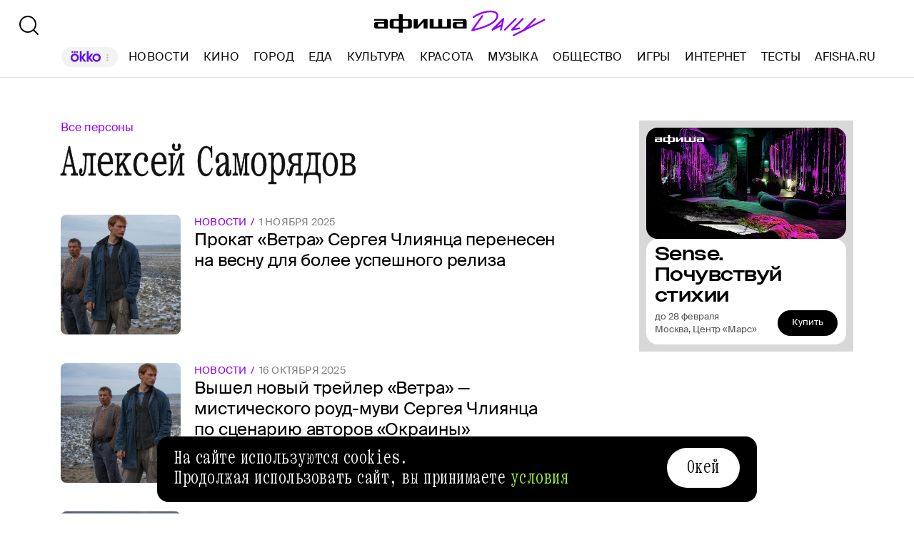

--- FILE ---
content_type: text/html; charset=utf-8
request_url: https://daily.afisha.ru/person/aleksey-samoryadov/
body_size: 12871
content:
<!DOCTYPE html><html lang="ru"><head><meta charSet="utf-8"/><title>Алексей Саморядов — свежие новости, последние интервью, статьи и фотографии | Афиша Daily</title><meta name="robots" content="index,follow"/><meta name="description" content="Алексей Саморядов — свежие новости, последние интервью, статьи и фотографии. Узнавайте о последних событиях личной жизни, карьеры и биографии из материалов Афиши Daily."/><meta name="twitter:card" content="summary_large_image"/><meta name="twitter:site" content="@afisha"/><meta property="fb:app_id" content="159539094240"/><meta property="og:title" content="Алексей Саморядов сегодня — последние новости и статьи"/><meta property="og:description" content="Алексей Саморядов — свежие новости, последние интервью, статьи и фотографии. Узнавайте о последних событиях личной жизни, карьеры и биографии из материалов Афиши Daily."/><meta property="og:url" content="https://daily.afisha.ru/person/aleksey-samoryadov/"/><meta property="og:type" content="article"/><meta property="og:image" content="https://daily.afisha.ru/next/static/share-img.png"/><meta property="og:image:secure_url" content="https://daily.afisha.ru/next/static/share-img.png"/><meta property="og:image:width" content="1200"/><meta property="og:image:height" content="628"/><meta property="og:locale" content="ru_RU"/><meta property="og:site_name" content="Афиша"/><link rel="canonical" href="https://daily.afisha.ru/person/aleksey-samoryadov/"/><meta property="vk:image" content="https://daily.afisha.ru/next/static/share-img.png"/><meta name="keywords" content="Алексей Саморядов, тег, новости, статьи, материалы"/><meta name="viewport" content="width=device-width, initial-scale=1.0, maximum-scale=1.0, user-scalable=0"/><meta name="format-detection" content="telephone=no"/><meta name="apple-mobile-web-app-status-bar-style" content="black"/><meta name="referrer" content="no-referrer-when-downgrade"/><meta name="msapplication-TileColor" content="#2b5797"/><meta name="msapplication-config" content="/next/favicon/browserconfig.xml"/><meta name="robots" content="max-image-preview:large"/><meta name="next-head-count" content="27"/><link rel="preload" href="/next/fonts/kommuna/Kommuna.woff2" as="font" type="font/woff2" crossorigin=""/><link rel="preload" href="/next/fonts/suisse/SuisseIntl-Regular.woff2" as="font" type="font/woff2" crossorigin=""/><link rel="preload" as="script" href="//ssp.rambler.ru/capirs_async.js"/><script>
                    window.__CAPIRS_API_RESOLVER = new Promise((resolve, reject) => {
                        let timeoutID;

                        const script = document.createElement("script");

                        script.src = "//ssp.rambler.ru/capirs_async.js";
                        script.async = true;
                        script.fetchPriority = "high";

                        script.onload = () => {
                            clearTimeout(timeoutID);

                            resolve(window.Adf);
                        };
                        script.onerror = (error) => {
                            clearTimeout(timeoutID);

                            reject({ reason: "NETWORK", error });
                        };

                        document.head.appendChild(script);

                        timeoutID = setTimeout(() => {
                            reject({ reason: "TIMEOUT", error: null });
                        }, 5000);
                    });
                </script><link rel="preload" as="script" href="https://id.sber.ru/sdk/web/sberid-sdk.production.js"/><script>
                    window.__SBERID_SDK_RESOLVER = new Promise((resolve, reject) => {
                        let timeoutID;

                        const script = document.createElement("script");

                        script.src = "https://id.sber.ru/sdk/web/sberid-sdk.production.js";
                        script.async = true;
                        script.fetchPriority = "high";

                        script.onload = () => {
                            clearTimeout(timeoutID);
                            resolve(window.SberidSDK);
                        };
                        script.onerror = (error) => {
                            clearTimeout(timeoutID);

                            reject({ reason: "NETWORK OR CERTIFICATE ACCEPT ERROR", error });
                        };

                        document.head.appendChild(script);

                        timeoutID = setTimeout(() => {
                            reject({ reason: "LOADING SBERIDSDK TIMEOUTED", error: null });
                        }, 5000);
                    });
                </script><link rel="preconnect" href="//*.rambler.ru"/><link rel="preconnect" href="//dsp-rambler.ru"/><link rel="preconnect" href="//*.adfox.ru"/><link rel="preconnect" href="//*.afisha.ru"/><link rel="preconnect" href="//*.mindbox.ru"/><link href="/next/favicon/ios_57.png" rel="apple-touch-icon" sizes="57x57" type="image/png"/><link href="/next/favicon/ios_72.png" rel="apple-touch-icon" sizes="72x72" type="image/png"/><link href="/next/favicon/ios_114.png" rel="apple-touch-icon" sizes="114x114" type="image/png"/><link href="/next/favicon/ios_120.png" rel="apple-touch-icon" sizes="120x120" type="image/png"/><link href="/next/favicon/ios_144.png" rel="apple-touch-icon" sizes="144x144" type="image/png"/><link href="/next/favicon/ios_152.png" rel="apple-touch-icon" sizes="152x152" type="image/png"/><link href="/next/favicon/apple-touch-icon.png" rel="apple-touch-icon" sizes="152x152"/><link href="/next/favicon/favicon-32x32.png" rel="icon" sizes="32x32" type="image/png"/><link href="/next/favicon/favicon-26x26.png" rel="icon" sizes="26x26" type="image/png"/><link href="/next/favicon/favicon-16x16.png" rel="icon" sizes="16x16" type="image/png"/><link href="/next/favicon/favicon.ico" rel="shortcut icon" type="image/vnd.microsoft.icon"/><link href="/next/favicon/site.webmanifest" rel="manifest"/><link href="/export/rss/google_newsstand/" rel="alternate" type="application/rss+xml" title="Афиша Daily - RSS"/><link href="/next/manifest.json" rel="manifest" type="application/rss+xml" title="Афиша Daily - RSS"/><link rel="preload" href="/_next/static/css/0bc0cde260d08b97.css" as="style"/><link rel="stylesheet" href="/_next/static/css/0bc0cde260d08b97.css" data-n-g=""/><link rel="preload" href="/_next/static/css/2daf77c38044da50.css" as="style"/><link rel="stylesheet" href="/_next/static/css/2daf77c38044da50.css" data-n-g=""/><link rel="preload" href="/_next/static/css/80cda37bb570b407.css" as="style"/><link rel="stylesheet" href="/_next/static/css/80cda37bb570b407.css" data-n-p=""/><link rel="preload" href="/_next/static/css/1c43a8c19712e7a1.css" as="style"/><link rel="stylesheet" href="/_next/static/css/1c43a8c19712e7a1.css" data-n-p=""/><link rel="preload" href="/_next/static/css/440dadce8cde8d7d.css" as="style"/><link rel="stylesheet" href="/_next/static/css/440dadce8cde8d7d.css" data-n-p=""/><noscript data-n-css=""></noscript><script defer="" nomodule="" src="/_next/static/chunks/polyfills-42372ed130431b0a.js"></script><script src="/_next/static/chunks/webpack-3f4441b0b2cae524.js" defer=""></script><script src="/_next/static/chunks/vendor-e1a9950fab95f6aa.js" defer=""></script><script src="/_next/static/chunks/main-bce3672f67641492.js" defer=""></script><script src="/_next/static/chunks/pages/_app-482fc38924a00033.js" defer=""></script><script src="/_next/static/chunks/commons-src_utils_domain_ts-e6a53c6778d50fdf.js" defer=""></script><script src="/_next/static/chunks/commons-src_common_ads_hooks_useTopBanner_ts-src_common_ads_index_ts-src_common_components_Bu-323f00-4014c61919027915.js" defer=""></script><script src="/_next/static/chunks/commons-src_common_utils_clientOnly_tsx-src_desktop_ads_banners_BillboardBanner_BillboardBann-8b4589-bd919ca3e8454721.js" defer=""></script><script src="/_next/static/chunks/pages/desktop/person/%5Bperson%5D-381bff71cc3cbd87.js" defer=""></script><script src="/_next/static/6rr5crLl3yA5RmJiW4LMh/_buildManifest.js" defer=""></script><script src="/_next/static/6rr5crLl3yA5RmJiW4LMh/_ssgManifest.js" defer=""></script></head><body><noscript><div><img src="https://mc.yandex.ru/watch/32817662" style="position:absolute;left:-9999px" alt=""/></div></noscript><noscript><div><img src="https://mc.yandex.ru/watch/27508533" style="position:absolute;left:-9999px" alt=""/></div></noscript><div id="__next"><div class="Layout_Layout__H_s75"><div class="BillboardBanner_Container__K_0WL"></div><header class="Header_Header__9PzTQ Header_Expand__Ih2YD"><div class="Header_Top__vl9ub"><a href="/" class="Header_Logo__iY6Nc"><svg version="1.1" xmlns="http://www.w3.org/2000/svg" xmlns:xlink="http://www.w3.org/1999/xlink" viewBox="0 0 262 42" class="Logo_XL__FrZQ1"><use xlink:href="#logo-m"></use></svg></a></div><div class="Header_Bottom__sztLO Header_Border__KwANb"><div class="Header_Actions__PJIxS Header_Expand__Ih2YD"><div class="SearchButton_SearchButton__KBa6l"><button class="Button_Button__I4TId"><svg version="1.1" xmlns="http://www.w3.org/2000/svg" xmlns:xlink="http://www.w3.org/1999/xlink" viewBox="0 0 32 32" width="32" height="32"><use xlink:href="#search-32"></use></svg></button></div></div><div class="Header_Menu__jmvhi"><nav class="Header_Nav__I8AQG undefined" itemscope="" itemType="https://schema.org/SiteNavigationElement"><a data-index="0" href="https://www.afisha.ru/movie/?utm_source=daily_header&amp;utm_medium=okko&amp;utm_campaign=okko" target="_blank" rel="noopener noreferrer"></a><a href="/news/" data-index="1" class="HeaderMenuLink_Link__D16Ow" itemProp="url">Новости</a><a href="/cinema/" data-index="2" class="HeaderMenuLink_Link__D16Ow" itemProp="url">Кино</a><a href="/cities/" data-index="3" class="HeaderMenuLink_Link__D16Ow" itemProp="url">Город</a><a href="/eating/" data-index="4" class="HeaderMenuLink_Link__D16Ow" itemProp="url">Еда</a><a href="/culture/" data-index="5" class="HeaderMenuLink_Link__D16Ow" itemProp="url">Культура</a><a href="/beauty/" data-index="6" class="HeaderMenuLink_Link__D16Ow" itemProp="url">Красота</a><a href="/music/" data-index="7" class="HeaderMenuLink_Link__D16Ow" itemProp="url">Музыка</a><a href="/relationship/" data-index="8" class="HeaderMenuLink_Link__D16Ow" itemProp="url">Общество</a><a href="/games/" data-index="9" class="HeaderMenuLink_Link__D16Ow" itemProp="url">Игры</a><a href="/infoporn/" data-index="10" class="HeaderMenuLink_Link__D16Ow" itemProp="url">Интернет</a><a href="/tests/" data-index="11" class="HeaderMenuLink_Link__D16Ow" itemProp="url">Тесты</a><a href="https://www.afisha.ru/?utm_source=daily&amp;utm_medium=referral&amp;utm_campaign=headline" target="_blank" rel="noopener noreferrer" itemProp="url" data-index="12" class="HeaderMenuExternalLink_Link__BtOEd"><div><div itemProp="name">AFISHA.RU</div></div></a></nav></div><div class="Header_Actions__PJIxS Header_Expand__Ih2YD"></div></div></header><div class="Layout_Content__OC4tX"><div class="ContentWithRightSidebar_Container__FwnVV MaterialsByTagPage_Content__DzxMv"><div class="ContentContainer_Container__cfvd8 ContentContainer_WithSpaceRight__fcx0x"><a class="MaterialsByTagPage_Tags__Bbemh" href="/person/">Все персоны</a><div class="MaterialsByTagPage_TagName__65f_3">Алексей Саморядов</div><div itemscope="" itemType="https://schema.org/ItemList" class="MaterialList_Container__b_iy0"><div><div class="infinite-scroll-component__outerdiv"><div class="infinite-scroll-component MaterialList_Content__HAJyc undefined" style="height:auto;overflow:hidden;-webkit-overflow-scrolling:touch"><div itemscope="" itemProp="itemListElement" itemType="https://schema.org/ItemList"><meta itemProp="position" content="1"/><div data-block-type="DictionaryRowCard" itemscope="" itemProp="itemListElement" itemType="https://schema.org/ItemList"><meta itemProp="position" content="1"/><link itemProp="url" href="/news/103581-prokat-vetra-sergeya-chliyanca-perenesen-na-vesnu-dlya-bolee-uspeshnogo-reliza/"/><a href="/news/103581-prokat-vetra-sergeya-chliyanca-perenesen-na-vesnu-dlya-bolee-uspeshnogo-reliza/" class="RowCard_Container__BwANN"><div class="RowCard_ImageWrapper__maJ9g"><div class="AspectRatio_Container__Rwv_E" style="--aspect-ratio:1"><div><picture style="--preview-image-url:url(https://img08.rl0.ru/afisha/e20x20p200x0f800x800i/daily.afisha.ru/uploads/images/f/54/f54c20c1c718cb59fc39f53f088cd612.jpg)" class="Img_Container__vP_MO Img_Flexible__8U_ip Img_WithPreview__SDc6g RowCard_Image__lYVXD"><img style="object-fit:cover" loading="lazy" decoding="sync" src="https://img08.rl0.ru/afisha/e504x504p200x0f800x800i/daily.afisha.ru/uploads/images/f/54/f54c20c1c718cb59fc39f53f088cd612.jpg" class="Img_Image__wcdVS"/></picture></div></div></div><div class="RowCard_Content__SBqKc"><div class="RowCard_Info__RZTv6"><div><span class="RowCard_ThemeName__uTji_">Новости</span><span class="RowCard_DateLabel___QZN8">1 ноября 2025</span></div></div><h6 class="RowCard_Title__ICo4O">Прокат «Ветра» Сергея Члиянца перенесен на весну для более успешного релиза</h6></div></a></div></div><div itemscope="" itemProp="itemListElement" itemType="https://schema.org/ItemList"><meta itemProp="position" content="2"/><div data-block-type="DictionaryRowCard" itemscope="" itemProp="itemListElement" itemType="https://schema.org/ItemList"><meta itemProp="position" content="2"/><link itemProp="url" href="/news/103006-vyshel-novyy-treyler-vetra-misticheskogo-roud-muvi-sergeya-chliyanca-po-scenariyu-avtorov-okrainy/"/><a href="/news/103006-vyshel-novyy-treyler-vetra-misticheskogo-roud-muvi-sergeya-chliyanca-po-scenariyu-avtorov-okrainy/" class="RowCard_Container__BwANN"><div class="RowCard_ImageWrapper__maJ9g"><div class="AspectRatio_Container__Rwv_E" style="--aspect-ratio:1"><div><picture style="--preview-image-url:url(https://img06.rl0.ru/afisha/e20x20p0x0f1200x800i/daily.afisha.ru/uploads/images/4/34/434dcc51e98bed04469e7a40cacaa6e1.jpg)" class="Img_Container__vP_MO Img_Flexible__8U_ip Img_WithPreview__SDc6g RowCard_Image__lYVXD"><img style="object-fit:cover" loading="lazy" decoding="sync" src="https://img06.rl0.ru/afisha/e504x504p0x0f1200x800i/daily.afisha.ru/uploads/images/4/34/434dcc51e98bed04469e7a40cacaa6e1.jpg" class="Img_Image__wcdVS"/></picture></div></div></div><div class="RowCard_Content__SBqKc"><div class="RowCard_Info__RZTv6"><div><span class="RowCard_ThemeName__uTji_">Новости</span><span class="RowCard_DateLabel___QZN8">16 октября 2025</span></div></div><h6 class="RowCard_Title__ICo4O">Вышел новый трейлер «Ветра» — мистического роуд-муви Сергея Члиянца по сценарию авторов «Окраины»</h6></div></a></div></div><div itemscope="" itemProp="itemListElement" itemType="https://schema.org/ItemList"><meta itemProp="position" content="3"/><div data-block-type="DictionaryRowCard" itemscope="" itemProp="itemListElement" itemType="https://schema.org/ItemList"><meta itemProp="position" content="3"/><link itemProp="url" href="/news/101693-daniil-feofanov-i-serafima-goschanskaya-v-treylere-roud-muvi-sergeya-chliyanca-veter/"/><a href="/news/101693-daniil-feofanov-i-serafima-goschanskaya-v-treylere-roud-muvi-sergeya-chliyanca-veter/" class="RowCard_Container__BwANN"><div class="RowCard_ImageWrapper__maJ9g"><div class="AspectRatio_Container__Rwv_E" style="--aspect-ratio:1"><div><picture style="--preview-image-url:url(https://img03.rl0.ru/afisha/e20x20p173x0f699x466i/daily.afisha.ru/uploads/images/9/2b/92b4413310d5740eeacba34d04f849fb.png)" class="Img_Container__vP_MO Img_Flexible__8U_ip Img_WithPreview__SDc6g RowCard_Image__lYVXD"><img style="object-fit:cover" loading="lazy" decoding="sync" src="https://img03.rl0.ru/afisha/e504x504p173x0f699x466i/daily.afisha.ru/uploads/images/9/2b/92b4413310d5740eeacba34d04f849fb.png" class="Img_Image__wcdVS"/></picture></div></div></div><div class="RowCard_Content__SBqKc"><div class="RowCard_Info__RZTv6"><div><span class="RowCard_ThemeName__uTji_">Новости</span><span class="RowCard_DateLabel___QZN8">9 сентября 2025</span></div></div><h6 class="RowCard_Title__ICo4O">Даниил Феофанов и Серафима Гощанская в трейлере роуд-муви Сергея Члиянца «Ветер»</h6></div></a></div></div><div itemscope="" itemProp="itemListElement" itemType="https://schema.org/ItemList"><meta itemProp="position" content="4"/><div data-block-type="DictionaryRowCard" itemscope="" itemProp="itemListElement" itemType="https://schema.org/ItemList"><meta itemProp="position" content="4"/><link itemProp="url" href="/culture/20770-ot-abgaryan-do-gluhovskogo-kakie-knigi-sovremennyh-pisateley-mozhno-uvidet-na-scene/"/><a href="/culture/20770-ot-abgaryan-do-gluhovskogo-kakie-knigi-sovremennyh-pisateley-mozhno-uvidet-na-scene/" class="RowCard_Container__BwANN"><div class="RowCard_ImageWrapper__maJ9g"><div class="AspectRatio_Container__Rwv_E" style="--aspect-ratio:1"><div><picture style="--preview-image-url:url(https://img01.rl0.ru/afisha/e20x20i/daily.afisha.ru/uploads/images/1/7f/17fef0022cb074a96f21fd04cbe7598f.jpg)" class="Img_Container__vP_MO Img_Flexible__8U_ip Img_WithPreview__SDc6g RowCard_Image__lYVXD"><img style="object-fit:cover" loading="lazy" decoding="sync" src="https://img01.rl0.ru/afisha/e504x504i/daily.afisha.ru/uploads/images/1/7f/17fef0022cb074a96f21fd04cbe7598f.jpg" class="Img_Image__wcdVS"/></picture></div></div></div><div class="RowCard_Content__SBqKc"><div class="RowCard_Info__RZTv6"><div><span class="RowCard_ThemeName__uTji_">Театр</span><span class="RowCard_DateLabel___QZN8">31 августа 2021</span></div></div><h6 class="RowCard_Title__ICo4O">От Абгарян до Глуховского: какие книги современных писателей можно увидеть на сцене</h6></div></a></div></div><div itemscope="" itemProp="itemListElement" itemType="https://schema.org/ItemList"><meta itemProp="position" content="5"/><div data-block-type="DictionaryRowCard" itemscope="" itemProp="itemListElement" itemType="https://schema.org/ItemList"><meta itemProp="position" content="5"/><link itemProp="url" href="/culture/14011-chto-sluchilos-s-teatrom-v-god-teatra/"/><a href="/culture/14011-chto-sluchilos-s-teatrom-v-god-teatra/" class="RowCard_Container__BwANN"><div class="RowCard_ImageWrapper__maJ9g"><div class="AspectRatio_Container__Rwv_E" style="--aspect-ratio:1"><div><picture style="--preview-image-url:url(https://img.rl0.ru/afisha/e20x20i/daily.afisha.ru/uploads/images/c/aa/caaf1f5f74817d8e22217dc06293ee36.jpg)" class="Img_Container__vP_MO Img_Flexible__8U_ip Img_WithPreview__SDc6g RowCard_Image__lYVXD"><img style="object-fit:cover" loading="lazy" decoding="sync" src="https://img.rl0.ru/afisha/e504x504i/daily.afisha.ru/uploads/images/c/aa/caaf1f5f74817d8e22217dc06293ee36.jpg" class="Img_Image__wcdVS"/></picture></div></div></div><div class="RowCard_Content__SBqKc"><div class="RowCard_Info__RZTv6"><div><span class="RowCard_ThemeName__uTji_">Итоги-2019</span><span class="RowCard_DateLabel___QZN8">31 декабря 2019</span></div></div><h6 class="RowCard_Title__ICo4O">Что случилось с театром в Год театра</h6></div></a></div></div><div itemscope="" itemProp="itemListElement" itemType="https://schema.org/ItemList"><meta itemProp="position" content="6"/><div data-block-type="DictionaryRowCard" itemscope="" itemProp="itemListElement" itemType="https://schema.org/ItemList"><meta itemProp="position" content="6"/><link itemProp="url" href="/cities/13406-30-glavnyh-koncertov-premer-i-vystavok-dlya-dlinnyh-vyhodnyh/"/><a href="/cities/13406-30-glavnyh-koncertov-premer-i-vystavok-dlya-dlinnyh-vyhodnyh/" class="RowCard_Container__BwANN"><div class="RowCard_ImageWrapper__maJ9g"><div class="AspectRatio_Container__Rwv_E" style="--aspect-ratio:1"><div><picture style="--preview-image-url:url(https://img07.rl0.ru/afisha/e20x20i/daily.afisha.ru/uploads/images/1/3b/13b9fe8f6f3fd1bfaca1cc28e9be23bc.png)" class="Img_Container__vP_MO Img_Flexible__8U_ip Img_WithPreview__SDc6g RowCard_Image__lYVXD"><img style="object-fit:cover" loading="lazy" decoding="sync" src="https://img07.rl0.ru/afisha/e504x504i/daily.afisha.ru/uploads/images/1/3b/13b9fe8f6f3fd1bfaca1cc28e9be23bc.png" class="Img_Image__wcdVS"/></picture></div></div></div><div class="RowCard_Content__SBqKc"><div class="RowCard_Info__RZTv6"><div><span class="RowCard_ThemeName__uTji_">События недели</span><span class="RowCard_DateLabel___QZN8">1 ноября 2019</span></div></div><h6 class="RowCard_Title__ICo4O">30 главных концертов, премьер и выставок для длинных выходных</h6></div></a></div></div><div itemscope="" itemProp="itemListElement" itemType="https://schema.org/ItemList"><meta itemProp="position" content="7"/><div data-block-type="DictionaryRowCard" itemscope="" itemProp="itemListElement" itemType="https://schema.org/ItemList"><meta itemProp="position" content="7"/><link itemProp="url" href="/cinema/8231-russkoe-kino-90-h-vozvraschaetsya-moskva-zeldovicha-upyr-i-drugie/"/><a href="/cinema/8231-russkoe-kino-90-h-vozvraschaetsya-moskva-zeldovicha-upyr-i-drugie/" class="RowCard_Container__BwANN"><div class="RowCard_ImageWrapper__maJ9g"><div class="AspectRatio_Container__Rwv_E" style="--aspect-ratio:1"><div><picture style="--preview-image-url:url(https://img05.rl0.ru/afisha/e20x20i/daily.afisha.ru/uploads/images/b/6a/b6a6a636d6d1b3217c5e4af9af602e46.jpg)" class="Img_Container__vP_MO Img_Flexible__8U_ip Img_WithPreview__SDc6g RowCard_Image__lYVXD"><img style="object-fit:cover" loading="lazy" decoding="sync" src="https://img05.rl0.ru/afisha/e504x504i/daily.afisha.ru/uploads/images/b/6a/b6a6a636d6d1b3217c5e4af9af602e46.jpg" class="Img_Image__wcdVS"/></picture></div></div></div><div class="RowCard_Content__SBqKc"><div class="RowCard_Info__RZTv6"><div><span class="RowCard_ThemeName__uTji_">Кинофестивали</span><span class="RowCard_DateLabel___QZN8">22 февраля 2018</span></div></div><h6 class="RowCard_Title__ICo4O">Русское кино 90-х возвращается: «Москва» Зельдовича, «Упырь» и другие</h6></div></a></div></div><div itemscope="" itemProp="itemListElement" itemType="https://schema.org/ItemList"><meta itemProp="position" content="8"/><div data-block-type="DictionaryRowCard" itemscope="" itemProp="itemListElement" itemType="https://schema.org/ItemList"><meta itemProp="position" content="8"/><link itemProp="url" href="/news/1600-v-moskve-projdyot-festival-scenarnyh-chitok-chitaj-kino/"/><a href="/news/1600-v-moskve-projdyot-festival-scenarnyh-chitok-chitaj-kino/" class="RowCard_Container__BwANN"><div class="RowCard_ImageWrapper__maJ9g"><div class="AspectRatio_Container__Rwv_E" style="--aspect-ratio:1"><div><picture class="ImgLogoFallback_Fallback__r9CNi ImgLogoFallback_Flexible__iMMGf ImgLogoFallback_Grey__yDWYq RowCard_Image__lYVXD"><svg version="1.1" xmlns="http://www.w3.org/2000/svg" xmlns:xlink="http://www.w3.org/1999/xlink" viewBox="0 0 56 43" width="55" height="41"><use xlink:href="#letter-logo"></use></svg></picture></div></div></div><div class="RowCard_Content__SBqKc"><div class="RowCard_Info__RZTv6"><div><span class="RowCard_ThemeName__uTji_">Новости</span><span class="RowCard_DateLabel___QZN8">11 апреля 2016</span></div></div><h6 class="RowCard_Title__ICo4O">В Москве пройдет фестиваль сценарных читок «Читай кино!»</h6></div></a></div></div><div itemscope="" itemProp="itemListElement" itemType="https://schema.org/ItemList"><meta itemProp="position" content="9"/><div data-block-type="DictionaryRowCard" itemscope="" itemProp="itemListElement" itemType="https://schema.org/ItemList"><meta itemProp="position" content="9"/><link itemProp="url" href="/archive/gorod/archive/biennale-jobs-rokuznik-amfest/"/><a href="/archive/gorod/archive/biennale-jobs-rokuznik-amfest/" class="RowCard_Container__BwANN"><div class="RowCard_ImageWrapper__maJ9g"><div class="AspectRatio_Container__Rwv_E" style="--aspect-ratio:1"><div><picture class="ImgLogoFallback_Fallback__r9CNi ImgLogoFallback_Flexible__iMMGf ImgLogoFallback_Grey__yDWYq RowCard_Image__lYVXD"><svg version="1.1" xmlns="http://www.w3.org/2000/svg" xmlns:xlink="http://www.w3.org/1999/xlink" viewBox="0 0 56 43" width="55" height="41"><use xlink:href="#letter-logo"></use></svg></picture></div></div></div><div class="RowCard_Content__SBqKc"><div class="RowCard_Info__RZTv6"><div><span class="RowCard_ThemeName__uTji_">город</span><span class="RowCard_DateLabel___QZN8">20 сентября 2013</span></div></div><h6 class="RowCard_Title__ICo4O">Московская биеннале, байопик про Джобса, «#РокУзник», «Амфест»</h6></div></a></div></div><div itemscope="" itemProp="itemListElement" itemType="https://schema.org/ItemList"><meta itemProp="position" content="10"/><div data-block-type="DictionaryRowCard" itemscope="" itemProp="itemListElement" itemType="https://schema.org/ItemList"><meta itemProp="position" content="10"/><link itemProp="url" href="/archive/gorod/archive/biennale-fil-m-o-pelevine-postdabstep/"/><a href="/archive/gorod/archive/biennale-fil-m-o-pelevine-postdabstep/" class="RowCard_Container__BwANN"><div class="RowCard_ImageWrapper__maJ9g"><div class="AspectRatio_Container__Rwv_E" style="--aspect-ratio:1"><div><picture class="ImgLogoFallback_Fallback__r9CNi ImgLogoFallback_Flexible__iMMGf ImgLogoFallback_Grey__yDWYq RowCard_Image__lYVXD"><svg version="1.1" xmlns="http://www.w3.org/2000/svg" xmlns:xlink="http://www.w3.org/1999/xlink" viewBox="0 0 56 43" width="55" height="41"><use xlink:href="#letter-logo"></use></svg></picture></div></div></div><div class="RowCard_Content__SBqKc"><div class="RowCard_Info__RZTv6"><div><span class="RowCard_ThemeName__uTji_">город</span><span class="RowCard_DateLabel___QZN8">16 сентября 2013</span></div></div><h6 class="RowCard_Title__ICo4O">Основной проект биеннале, фильм о Пелевине, День без автомобиля, постдабстеп в «Солянке»</h6></div></a></div></div><div itemscope="" itemProp="itemListElement" itemType="https://schema.org/ItemList"><meta itemProp="position" content="11"/><div data-block-type="DictionaryRowCard" itemscope="" itemProp="itemListElement" itemType="https://schema.org/ItemList"><meta itemProp="position" content="11"/><link itemProp="url" href="/archive/vozduh/archive/oleg_dolin/"/><a href="/archive/vozduh/archive/oleg_dolin/" class="RowCard_Container__BwANN"><div class="RowCard_ImageWrapper__maJ9g"><div class="AspectRatio_Container__Rwv_E" style="--aspect-ratio:1"><div><picture class="ImgLogoFallback_Fallback__r9CNi ImgLogoFallback_Flexible__iMMGf ImgLogoFallback_Grey__yDWYq RowCard_Image__lYVXD"><svg version="1.1" xmlns="http://www.w3.org/2000/svg" xmlns:xlink="http://www.w3.org/1999/xlink" viewBox="0 0 56 43" width="55" height="41"><use xlink:href="#letter-logo"></use></svg></picture></div></div></div><div class="RowCard_Content__SBqKc"><div class="RowCard_Info__RZTv6"><div><span class="RowCard_ThemeName__uTji_">воздух</span><span class="RowCard_DateLabel___QZN8">25 января 2009</span></div></div><h6 class="RowCard_Title__ICo4O">Лицо. Олег Долин</h6></div></a></div></div></div></div></div></div></div><div class="RightSidebar_Container__k5pRC"><div class="RightSidebar_Content__enEaP"></div></div></div><div class="AdContainer_Container__t__5d ContextBanner_Container__HobEG" id="context-banner" data-block-type="AdContainer" data-block-hidden="false"><div class="AdContainer_Wrapper__6xpC6"><div class="AdContainer_Placeholder__1d1UT"><div class="ContextBanner_ContainerPlaceHolder__61cs5"><div class="ContextBanner_Text__lD0M3">Реклама</div></div></div><div class="AdContainer_Ad__6TsSC ContextBanner_Banner__udO9V"></div></div></div></div><div><div class="RunningLine_Container__cVTOG"><div class="RunningLine_LineWrapper__VXPdg" style="--duration:0s"><div class="RunningLine_RunningLine__jqxfr"><div class="RunningLineItems_MenuItemContainer__SU66p"><a href="https://www.afisha.ru/?utm_source=daily&amp;utm_medium=referral&amp;utm_campaign=footer" class="RunningLineItems_MenuItem__PDa_2 MenuItem_Container__A9yns" target="_blank" rel="noopener noreferrer" itemProp="url"><span itemProp="name">Afisha.ru </span></a><svg version="1.1" xmlns="http://www.w3.org/2000/svg" xmlns:xlink="http://www.w3.org/1999/xlink" viewBox="0 0 13 29" width="24" height="24"><use xlink:href="#star"></use></svg></div><div class="RunningLineItems_MenuItemContainer__SU66p"><a href="https://www.afisha.ru/msk/excursions/?utm_source=daily&amp;utm_medium=referral&amp;utm_campaign=footer" class="RunningLineItems_MenuItem__PDa_2 MenuItem_Container__A9yns" target="_blank" rel="noopener noreferrer" itemProp="url"><span itemProp="name">Путеводители «Афиши» </span></a><svg version="1.1" xmlns="http://www.w3.org/2000/svg" xmlns:xlink="http://www.w3.org/1999/xlink" viewBox="0 0 13 29" width="24" height="24"><use xlink:href="#star"></use></svg></div><div class="RunningLineItems_MenuItemContainer__SU66p"><a href="https://eda.ru/?utm_source=daily&amp;utm_medium=referral&amp;utm_campaign=footer" class="RunningLineItems_MenuItem__PDa_2 MenuItem_Container__A9yns" target="_blank" rel="noopener noreferrer" itemProp="url"><span itemProp="name">Eda.ru </span></a><svg version="1.1" xmlns="http://www.w3.org/2000/svg" xmlns:xlink="http://www.w3.org/1999/xlink" viewBox="0 0 13 29" width="24" height="24"><use xlink:href="#star"></use></svg></div><div class="RunningLineItems_MenuItemContainer__SU66p"><a href="https://www.afisha.ru/msk/restaurants/?utm_source=daily&amp;utm_medium=referral&amp;utm_campaign=footer" class="RunningLineItems_MenuItem__PDa_2 MenuItem_Container__A9yns" target="_blank" rel="noopener noreferrer" itemProp="url"><span itemProp="name">Афиша-Рестораны </span></a><svg version="1.1" xmlns="http://www.w3.org/2000/svg" xmlns:xlink="http://www.w3.org/1999/xlink" viewBox="0 0 13 29" width="24" height="24"><use xlink:href="#star"></use></svg></div></div></div><div class="RunningLine_LineWrapper__VXPdg" style="--duration:0s"><div class="RunningLineItems_MenuItemContainer__SU66p"><a href="https://www.afisha.ru/?utm_source=daily&amp;utm_medium=referral&amp;utm_campaign=footer" class="RunningLineItems_MenuItem__PDa_2 MenuItem_Container__A9yns" target="_blank" rel="noopener noreferrer" itemProp="url"><span itemProp="name">Afisha.ru </span></a><svg version="1.1" xmlns="http://www.w3.org/2000/svg" xmlns:xlink="http://www.w3.org/1999/xlink" viewBox="0 0 13 29" width="24" height="24"><use xlink:href="#star"></use></svg></div><div class="RunningLineItems_MenuItemContainer__SU66p"><a href="https://www.afisha.ru/msk/excursions/?utm_source=daily&amp;utm_medium=referral&amp;utm_campaign=footer" class="RunningLineItems_MenuItem__PDa_2 MenuItem_Container__A9yns" target="_blank" rel="noopener noreferrer" itemProp="url"><span itemProp="name">Путеводители «Афиши» </span></a><svg version="1.1" xmlns="http://www.w3.org/2000/svg" xmlns:xlink="http://www.w3.org/1999/xlink" viewBox="0 0 13 29" width="24" height="24"><use xlink:href="#star"></use></svg></div><div class="RunningLineItems_MenuItemContainer__SU66p"><a href="https://eda.ru/?utm_source=daily&amp;utm_medium=referral&amp;utm_campaign=footer" class="RunningLineItems_MenuItem__PDa_2 MenuItem_Container__A9yns" target="_blank" rel="noopener noreferrer" itemProp="url"><span itemProp="name">Eda.ru </span></a><svg version="1.1" xmlns="http://www.w3.org/2000/svg" xmlns:xlink="http://www.w3.org/1999/xlink" viewBox="0 0 13 29" width="24" height="24"><use xlink:href="#star"></use></svg></div><div class="RunningLineItems_MenuItemContainer__SU66p"><a href="https://www.afisha.ru/msk/restaurants/?utm_source=daily&amp;utm_medium=referral&amp;utm_campaign=footer" class="RunningLineItems_MenuItem__PDa_2 MenuItem_Container__A9yns" target="_blank" rel="noopener noreferrer" itemProp="url"><span itemProp="name">Афиша-Рестораны </span></a><svg version="1.1" xmlns="http://www.w3.org/2000/svg" xmlns:xlink="http://www.w3.org/1999/xlink" viewBox="0 0 13 29" width="24" height="24"><use xlink:href="#star"></use></svg></div></div></div></div><div><div class="Footer_Container__nBxtS"><div class="Footer_ContentContainer__IJRQb"><div class="Footer_Content__0LXte"><div class="Footer_Block__kGc62"><div class="Footer_MenuList__yUm2a"><div><a href="/about/" class="Footer_MenuItem__emCfI MenuItem_Container__A9yns" itemProp="url"><span itemProp="name">Редакция </span></a><a href="/legal/terms-of-use/" class="Footer_MenuItem__emCfI MenuItem_Container__A9yns" itemProp="url"><span itemProp="name">Условия использования </span></a><a href="/legal/privacy-policy/" class="Footer_MenuItem__emCfI MenuItem_Container__A9yns" itemProp="url"><span itemProp="name">Политика конфиденциальности </span></a><a href="/advertisement/" class="Footer_MenuItem__emCfI MenuItem_Container__A9yns" itemProp="url"><span itemProp="name">Рекламодателям </span></a><a href="/legal/" class="Footer_MenuItem__emCfI MenuItem_Container__A9yns" itemProp="url"><span itemProp="name">Правовая информация </span></a><a href="/legal/redakcionnaya_politika/" class="Footer_MenuItem__emCfI MenuItem_Container__A9yns" itemProp="url"><span itemProp="name">Редакционная политика </span></a></div><div><a href="/poleznye-stati/" class="Footer_MenuItem__emCfI MenuItem_Container__A9yns" itemProp="url"><span itemProp="name">Полезные статьи </span></a><a href="/specials/" class="Footer_MenuItem__emCfI MenuItem_Container__A9yns" itemProp="url"><span itemProp="name">Спецпроекты </span></a><a href="/series/" class="Footer_MenuItem__emCfI MenuItem_Container__A9yns" itemProp="url"><span itemProp="name">Рубрики </span></a><a href="/authors/" class="Footer_MenuItem__emCfI MenuItem_Container__A9yns" itemProp="url"><span itemProp="name">Авторы </span></a><a href="/tags/" class="Footer_MenuItem__emCfI MenuItem_Container__A9yns MenuItem_Active__NdZTu" itemProp="url"><span itemProp="name">Теги </span></a><a href="/archive/" class="Footer_MenuItem__emCfI MenuItem_Container__A9yns" itemProp="url"><span itemProp="name">Архив </span></a></div></div></div><div class="Footer_App__W_fnP"><div class="Footer_Block__kGc62"><div class="Footer_AfishaApp__RISdr"><div class="Footer_Title__OAtxv">Приложение Афиши</div>самый удобный способ выбрать, как провести свободное время</div><div class="Download_Container__hYOAc Footer_Download__236P5"><a target="_blank" rel="noopener noreferrer" href="https://redirect.appmetrica.yandex.com/serve/965411622094900789" class="Download_Download__bsiPT"><svg version="1.1" xmlns="http://www.w3.org/2000/svg" xmlns:xlink="http://www.w3.org/1999/xlink" viewBox="0 0 120 40" class="Download_Icon__5l0cL" width="24" height="24"><use xlink:href="#download-ru-store"></use></svg></a><a target="_blank" rel="noopener noreferrer" href="https://redirect.appmetrica.yandex.com/serve/893354029298563191" class="Download_Download__bsiPT"><svg version="1.1" xmlns="http://www.w3.org/2000/svg" xmlns:xlink="http://www.w3.org/1999/xlink" viewBox="0 0 120 40" class="Download_Icon__5l0cL" width="24" height="24"><use xlink:href="#download-apk"></use></svg></a></div><div class="Footer_Copyright__S6s4Y">© ООО «СИМ», 1999–2026, 18+</div></div><div class="Footer_QR__OQV1P"><svg version="1.1" xmlns="http://www.w3.org/2000/svg" xmlns:xlink="http://www.w3.org/1999/xlink" viewBox="0 0 187 187" width="148" height="148"><use xlink:href="#qr"></use></svg></div></div><div class="Footer_Social__WSgEd"><svg version="1.1" xmlns="http://www.w3.org/2000/svg" xmlns:xlink="http://www.w3.org/1999/xlink" viewBox="0 -1 34 34" class="Footer_TelegramIcon__uSxY7" width="30" height="30"><use xlink:href="#telegram-sn"></use></svg><div class="Footer_Telegram__Zu1Bi">Подпишитесь на нас в телеграм: <br/><a href="https://t.me/afishadaily" target="_blank" rel="noopener noreferrer">Афиша Daily</a> </div></div><div class="Footer_Mistake__MrV5z">Нашли ошибку? <br/> Выделите её и нажмите ctrl + enter</div><div class="Footer_MailingRules__VddGA">На информационном ресурсе применяются рекомендательные <br/> технологии в соответствии с<!-- --> <a href="/legal/recommends-rules/" class="Footer_RulesLink__iWGp3">Правилами</a></div></div></div></div></div></div><div style="display:none"><a href="/person/aleksey-samoryadov/page2/"></a></div></div><script id="__NEXT_DATA__" type="application/json">{"props":{"pageProps":{"data":{"tagSlug":"aleksey-samoryadov","tagName":"Алексей Саморядов","tagType":"person","itemsPerPage":12,"pageNumber":1,"pageType":"MaterialListPage"},"apolloCache":{"PhotoModification:2489815":{"__typename":"PhotoModification","id":2489815,"photoPath":"images/f/54/f54c20c1c718cb59fc39f53f088cd612.jpg","order":0,"placeNew":"image_1200x800","crop":{"__typename":"Crop","offset":{"__typename":"CropOffset","x":0,"y":0},"size":{"__typename":"CropSize","width":1200,"height":800}},"sign":"Фото: Кинокомпания HHG и студия «Пигмалион Продакшн»"},"PhotoModification:2489816":{"__typename":"PhotoModification","id":2489816,"photoPath":"images/f/54/f54c20c1c718cb59fc39f53f088cd612.jpg","order":0,"placeNew":"image_800x800","crop":{"__typename":"Crop","offset":{"__typename":"CropOffset","x":200,"y":0},"size":{"__typename":"CropSize","width":800,"height":800}},"sign":""},"PhotoModification:2489814":{"__typename":"PhotoModification","id":2489814,"photoPath":"images/f/54/f54c20c1c718cb59fc39f53f088cd612.jpg","order":0,"placeNew":"image_social","crop":{"__typename":"Crop","offset":{"__typename":"CropOffset","x":0,"y":0},"size":{"__typename":"CropSize","width":1200,"height":629}},"sign":""},"News:103581":{"__typename":"News","id":103581,"title":"Прокат «Ветра» Сергея Члиянца перенесен на весну для более успешного релиза","slug":"prokat-vetra-sergeya-chliyanca-perenesen-na-vesnu-dlya-bolee-uspeshnogo-reliza","publishedSince":"2025-11-01T11:25:24.244Z","label":"EMPTY","orderDate":null,"customData":{"__typename":"NewsCustomData","advertiser":null,"ordTokenAnnounce":null},"contentTypeId":10,"photoModifications":[{"__ref":"PhotoModification:2489815"},{"__ref":"PhotoModification:2489816"},{"__ref":"PhotoModification:2489814"}]},"PhotoModification:2480869":{"__typename":"PhotoModification","id":2480869,"photoPath":"images/4/34/434dcc51e98bed04469e7a40cacaa6e1.jpg","order":0,"placeNew":"image_1200x800","crop":{"__typename":"Crop","offset":{"__typename":"CropOffset","x":0,"y":0},"size":{"__typename":"CropSize","width":1200,"height":800}},"sign":"Фото: Кинокомпания HHG и студия Пигмалион продакшн"},"PhotoModification:2480868":{"__typename":"PhotoModification","id":2480868,"photoPath":"images/4/34/434dcc51e98bed04469e7a40cacaa6e1.jpg","order":0,"placeNew":"image_social","crop":{"__typename":"Crop","offset":{"__typename":"CropOffset","x":0,"y":0},"size":{"__typename":"CropSize","width":1199,"height":629}},"sign":""},"News:103006":{"__typename":"News","id":103006,"title":"Вышел новый трейлер «Ветра» — мистического роуд-муви Сергея Члиянца по сценарию авторов «Окраины»","slug":"vyshel-novyy-treyler-vetra-misticheskogo-roud-muvi-sergeya-chliyanca-po-scenariyu-avtorov-okrainy","publishedSince":"2025-10-16T09:00:29.000Z","label":"EMPTY","orderDate":null,"customData":{"__typename":"NewsCustomData","advertiser":null,"ordTokenAnnounce":null},"contentTypeId":10,"photoModifications":[{"__ref":"PhotoModification:2480869"},{"__ref":"PhotoModification:2480868"}]},"PhotoModification:2456497":{"__typename":"PhotoModification","id":2456497,"photoPath":"images/9/2b/92b4413310d5740eeacba34d04f849fb.png","order":0,"placeNew":"image_1200x800","crop":{"__typename":"Crop","offset":{"__typename":"CropOffset","x":173,"y":0},"size":{"__typename":"CropSize","width":699,"height":466}},"sign":"Фото: «Пигмалион Продакшн»"},"PhotoModification:2456496":{"__typename":"PhotoModification","id":2456496,"photoPath":"images/9/2b/92b4413310d5740eeacba34d04f849fb.png","order":0,"placeNew":"image_social","crop":{"__typename":"Crop","offset":{"__typename":"CropOffset","x":78,"y":0},"size":{"__typename":"CropSize","width":889,"height":466}},"sign":""},"News:101693":{"__typename":"News","id":101693,"title":"Даниил Феофанов и Серафима Гощанская в трейлере роуд-муви Сергея Члиянца «Ветер»","slug":"daniil-feofanov-i-serafima-goschanskaya-v-treylere-roud-muvi-sergeya-chliyanca-veter","publishedSince":"2025-09-09T12:18:55.698Z","label":"EMPTY","orderDate":null,"customData":{"__typename":"NewsCustomData","advertiser":null,"ordTokenAnnounce":null},"contentTypeId":10,"photoModifications":[{"__ref":"PhotoModification:2456497"},{"__ref":"PhotoModification:2456496"}]},"PhotoModification:928416":{"__typename":"PhotoModification","id":928416,"photoPath":"images/1/7f/17fef0022cb074a96f21fd04cbe7598f.jpg","order":0,"placeNew":"image_1200x1200","crop":{"__typename":"Crop","offset":{"__typename":"CropOffset","x":null,"y":null},"size":{"__typename":"CropSize","width":null,"height":null}},"sign":"Фото: театр «Практика»"},"PhotoModification:928417":{"__typename":"PhotoModification","id":928417,"photoPath":"images/7/86/786f3a19db0fff95b411f2f174d40780.jpg","order":0,"placeNew":"image_1200x600","crop":{"__typename":"Crop","offset":{"__typename":"CropOffset","x":null,"y":null},"size":{"__typename":"CropSize","width":null,"height":null}},"sign":"Фото: театр «Практика»"},"PhotoModification:928418":{"__typename":"PhotoModification","id":928418,"photoPath":"images/b/1c/b1ccebff5691c73f7713501a17aa6817.jpg","order":0,"placeNew":"image_600x300","crop":{"__typename":"Crop","offset":{"__typename":"CropOffset","x":null,"y":null},"size":{"__typename":"CropSize","width":null,"height":null}},"sign":"Фото: театр «Практика»"},"PhotoModification:928419":{"__typename":"PhotoModification","id":928419,"photoPath":"images/8/07/8078e738bcd0bff19a297683d82f63d5.jpg","order":0,"placeNew":"image_for_share","crop":{"__typename":"Crop","offset":{"__typename":"CropOffset","x":null,"y":null},"size":{"__typename":"CropSize","width":null,"height":null}},"sign":"Фото: театр «Практика»"},"PhotoModification:928420":{"__typename":"PhotoModification","id":928420,"photoPath":"images/b/1c/b1ccebff5691c73f7713501a17aa6817.jpg","order":0,"placeNew":"image_social","crop":{"__typename":"Crop","offset":{"__typename":"CropOffset","x":null,"y":null},"size":{"__typename":"CropSize","width":null,"height":null}},"sign":"Фото: театр «Практика»"},"Entry:20770":{"__typename":"Entry","id":20770,"title":"От Абгарян до Глуховского: какие книги современных писателей можно увидеть на сцене","slug":"ot-abgaryan-do-gluhovskogo-kakie-knigi-sovremennyh-pisateley-mozhno-uvidet-na-scene","type":"COMMON","label":"EMPTY","publishedSince":"2021-08-31T17:00:00.000Z","theme":{"__typename":"EntryTheme","name":"Театр"},"rubric":{"__typename":"Rubric","slug":"culture","name":"Культура"},"customData":{"__typename":"EntryCustomData","advertiser":null,"ordTokenAnnounce":null},"headline":"","photoModifications":[{"__ref":"PhotoModification:928416"},{"__ref":"PhotoModification:928417"},{"__ref":"PhotoModification:928418"},{"__ref":"PhotoModification:928419"},{"__ref":"PhotoModification:928420"}],"contentTypeId":9},"PhotoModification:364532":{"__typename":"PhotoModification","id":364532,"photoPath":"images/c/aa/caaf1f5f74817d8e22217dc06293ee36.jpg","order":0,"placeNew":"image_1200x1200","crop":{"__typename":"Crop","offset":{"__typename":"CropOffset","x":null,"y":null},"size":{"__typename":"CropSize","width":null,"height":null}},"sign":""},"PhotoModification:364534":{"__typename":"PhotoModification","id":364534,"photoPath":"images/1/38/138be2475451c80384755e9c6ac2810f.jpg","order":0,"placeNew":"image_for_share","crop":{"__typename":"Crop","offset":{"__typename":"CropOffset","x":null,"y":null},"size":{"__typename":"CropSize","width":null,"height":null}},"sign":null},"Entry:14011":{"__typename":"Entry","id":14011,"title":"Что случилось с театром в Год театра","slug":"chto-sluchilos-s-teatrom-v-god-teatra","type":"COMMON","label":"EMPTY","publishedSince":"2019-12-31T13:23:00.000Z","theme":{"__typename":"EntryTheme","name":"Итоги-2019"},"rubric":{"__typename":"Rubric","slug":"culture","name":"Культура"},"customData":{"__typename":"EntryCustomData","advertiser":null,"ordTokenAnnounce":null},"headline":"","photoModifications":[{"__ref":"PhotoModification:364532"},{"__ref":"PhotoModification:364534"}],"contentTypeId":9},"PhotoModification:261971":{"__typename":"PhotoModification","id":261971,"photoPath":"images/1/3b/13b9fe8f6f3fd1bfaca1cc28e9be23bc.png","order":0,"placeNew":"image_1200x1200","crop":{"__typename":"Crop","offset":{"__typename":"CropOffset","x":null,"y":null},"size":{"__typename":"CropSize","width":null,"height":null}},"sign":"Фотография: Studio Ghibli"},"PhotoModification:261972":{"__typename":"PhotoModification","id":261972,"photoPath":"images/1/57/1575cb3598a7f8cfb6cf52634852c43a.png","order":0,"placeNew":"image_600x300","crop":{"__typename":"Crop","offset":{"__typename":"CropOffset","x":null,"y":null},"size":{"__typename":"CropSize","width":null,"height":null}},"sign":"Фотография: Studio Ghibli"},"PhotoModification:261973":{"__typename":"PhotoModification","id":261973,"photoPath":"images/3/8e/38ec4983197223fcb1d0c2f0e41821d0.png","order":0,"placeNew":"image_for_share","crop":{"__typename":"Crop","offset":{"__typename":"CropOffset","x":null,"y":null},"size":{"__typename":"CropSize","width":null,"height":null}},"sign":"Фотография: Studio Ghibli"},"PhotoModification:261974":{"__typename":"PhotoModification","id":261974,"photoPath":"images/1/57/1575cb3598a7f8cfb6cf52634852c43a.png","order":0,"placeNew":"image_social","crop":{"__typename":"Crop","offset":{"__typename":"CropOffset","x":null,"y":null},"size":{"__typename":"CropSize","width":null,"height":null}},"sign":"Фотография: Studio Ghibli"},"Entry:13406":{"__typename":"Entry","id":13406,"title":"30 главных концертов, премьер и выставок для длинных выходных","slug":"30-glavnyh-koncertov-premer-i-vystavok-dlya-dlinnyh-vyhodnyh","type":"COMMON","label":"EMPTY","publishedSince":"2019-11-01T16:14:00.000Z","theme":{"__typename":"EntryTheme","name":"События недели"},"rubric":{"__typename":"Rubric","slug":"cities","name":"Город"},"customData":{"__typename":"EntryCustomData","advertiser":null,"ordTokenAnnounce":null},"headline":"","photoModifications":[{"__ref":"PhotoModification:261971"},{"__ref":"PhotoModification:261972"},{"__ref":"PhotoModification:261973"},{"__ref":"PhotoModification:261974"}],"contentTypeId":9},"PhotoModification:67262":{"__typename":"PhotoModification","id":67262,"photoPath":"images/b/6a/b6a6a636d6d1b3217c5e4af9af602e46.jpg","order":0,"placeNew":"image_1200x1200","crop":{"__typename":"Crop","offset":{"__typename":"CropOffset","x":null,"y":null},"size":{"__typename":"CropSize","width":null,"height":null}},"sign":""},"PhotoModification:67265":{"__typename":"PhotoModification","id":67265,"photoPath":"images/e/fd/efde70071ee379e56d539713e7344412.jpg","order":0,"placeNew":"image_600x300","crop":{"__typename":"Crop","offset":{"__typename":"CropOffset","x":null,"y":null},"size":{"__typename":"CropSize","width":null,"height":null}},"sign":""},"PhotoModification:67260":{"__typename":"PhotoModification","id":67260,"photoPath":"images/e/fd/efde70071ee379e56d539713e7344412.jpg","order":0,"placeNew":"image_social","crop":{"__typename":"Crop","offset":{"__typename":"CropOffset","x":null,"y":null},"size":{"__typename":"CropSize","width":null,"height":null}},"sign":""},"Entry:8231":{"__typename":"Entry","id":8231,"title":"Русское кино 90-х возвращается: «Москва» Зельдовича, «Упырь» и другие","slug":"russkoe-kino-90-h-vozvraschaetsya-moskva-zeldovicha-upyr-i-drugie","type":"COMMON","label":"ARCHIVE","publishedSince":"2018-02-22T10:47:00.000Z","theme":{"__typename":"EntryTheme","name":"Кинофестивали"},"rubric":{"__typename":"Rubric","slug":"cinema","name":"Кино"},"customData":{"__typename":"EntryCustomData","advertiser":null,"ordTokenAnnounce":null},"headline":"","photoModifications":[{"__ref":"PhotoModification:67262"},{"__ref":"PhotoModification:67265"},{"__ref":"PhotoModification:67260"}],"contentTypeId":9},"PhotoModification:114233":{"__typename":"PhotoModification","id":114233,"photoPath":"images/c/0d/c0dd1942a0784d1fbb41f1bdd3a0e8dd.png","order":0,"placeNew":"image_750x375","crop":{"__typename":"Crop","offset":{"__typename":"CropOffset","x":null,"y":null},"size":{"__typename":"CropSize","width":null,"height":null}},"sign":null},"News:1600":{"__typename":"News","id":1600,"title":"В Москве пройдет фестиваль сценарных читок «Читай кино!»","slug":"v-moskve-projdyot-festival-scenarnyh-chitok-chitaj-kino","publishedSince":"2016-04-11T17:51:00.000Z","label":"EMPTY","orderDate":null,"customData":{"__typename":"NewsCustomData","advertiser":null,"ordTokenAnnounce":null},"contentTypeId":10,"photoModifications":[{"__ref":"PhotoModification:114233"}]},"PhotoModification:128288":{"__typename":"PhotoModification","id":128288,"photoPath":"images/0/d5/0d5d46557d3640e4a2fade6dfbe1a771.jpg","order":0,"placeNew":"image","crop":{"__typename":"Crop","offset":{"__typename":"CropOffset","x":null,"y":null},"size":{"__typename":"CropSize","width":null,"height":null}},"sign":null},"EntryArchive:7649":{"__typename":"EntryArchive","id":7649,"title":"Московская биеннале, байопик про Джобса, «#РокУзник», «Амфест»","slug":"biennale-jobs-rokuznik-amfest","publishedSince":"2013-09-20T12:52:00.000Z","type":"COMMON","rubric":{"__typename":"RubricArchive","slug":"archive","name":"архив","project":"gorod"},"project":"gorod","photoModifications":[{"__ref":"PhotoModification:128288"}],"contentTypeId":36},"PhotoModification:128333":{"__typename":"PhotoModification","id":128333,"photoPath":"images/b/3a/b3a06c0a8da443bdba7446e0dd89c6c7.jpg","order":0,"placeNew":"image","crop":{"__typename":"Crop","offset":{"__typename":"CropOffset","x":null,"y":null},"size":{"__typename":"CropSize","width":null,"height":null}},"sign":null},"EntryArchive:7670":{"__typename":"EntryArchive","id":7670,"title":"Основной проект биеннале, фильм о Пелевине, День без автомобиля, постдабстеп в «Солянке»","slug":"biennale-fil-m-o-pelevine-postdabstep","publishedSince":"2013-09-16T13:33:00.000Z","type":"COMMON","rubric":{"__typename":"RubricArchive","slug":"archive","name":"архив","project":"gorod"},"project":"gorod","photoModifications":[{"__ref":"PhotoModification:128333"}],"contentTypeId":36},"EntryArchive:4735":{"__typename":"EntryArchive","id":4735,"title":"Лицо. Олег Долин","slug":"oleg_dolin","publishedSince":"2009-01-25T21:00:00.000Z","type":"COMMON","rubric":{"__typename":"RubricArchive","slug":"archive","name":"Архив","project":"vozduh"},"project":"vozduh","photoModifications":[],"contentTypeId":36},"Rubric:118":{"__typename":"Rubric","id":118,"name":"Полезные статьи","slug":"poleznye-stati","order":23,"archived":false,"hidden":true},"Rubric:117":{"__typename":"Rubric","id":117,"name":"Документация","slug":"documentation","order":21,"archived":false,"hidden":true},"Rubric:116":{"__typename":"Rubric","id":116,"name":"Культура","slug":"culture","order":4,"archived":false,"hidden":false},"Rubric:115":{"__typename":"Rubric","id":115,"name":"Тесты","slug":"tests","order":10,"archived":false,"hidden":false},"Rubric:114":{"__typename":"Rubric","id":114,"name":"Пресс-релизы","slug":"press-releases","order":12,"archived":false,"hidden":true},"Rubric:44":{"__typename":"Rubric","id":44,"name":"Игры","slug":"games","order":8,"archived":false,"hidden":false},"Rubric:10":{"__typename":"Rubric","id":10,"name":"Спецпроекты","slug":"specials","order":11,"archived":false,"hidden":true},"Rubric:9":{"__typename":"Rubric","id":9,"name":"Интернет","slug":"infoporn","order":9,"archived":false,"hidden":false},"Rubric:8":{"__typename":"Rubric","id":8,"name":"Общество","slug":"relationship","order":7,"archived":false,"hidden":false},"Rubric:7":{"__typename":"Rubric","id":7,"name":"Музыка","slug":"music","order":6,"archived":false,"hidden":false},"Rubric:6":{"__typename":"Rubric","id":6,"name":"Красота","slug":"beauty","order":5,"archived":false,"hidden":false},"Rubric:3":{"__typename":"Rubric","id":3,"name":"Кино","slug":"cinema","order":1,"archived":false,"hidden":false},"Rubric:2":{"__typename":"Rubric","id":2,"name":"Еда","slug":"eating","order":3,"archived":false,"hidden":false},"Rubric:1":{"__typename":"Rubric","id":1,"name":"Город","slug":"cities","order":2,"archived":false,"hidden":false},"ROOT_QUERY":{"__typename":"Query","tag({\"filter\":{\"slug\":\"aleksey-samoryadov\"}})":{"__typename":"Tag","type":"person","name":"Алексей Саморядов","entities":{"__typename":"AbstractDailyAggregatePaginationResponse","hasMore":false,"items":[{"__ref":"News:103581"},{"__ref":"News:103006"},{"__ref":"News:101693"},{"__ref":"Entry:20770"},{"__ref":"Entry:14011"},{"__ref":"Entry:13406"},{"__ref":"Entry:8231"},{"__ref":"News:1600"},{"__ref":"EntryArchive:7649"},{"__ref":"EntryArchive:7670"},{"__ref":"EntryArchive:4735"}]}},"rubrics({\"filter\":{\"isArchived\":false},\"pagination\":{\"take\":20}})":{"__typename":"RubricPaginationResponse","items":[{"__ref":"Rubric:118"},{"__ref":"Rubric:117"},{"__ref":"Rubric:116"},{"__ref":"Rubric:115"},{"__ref":"Rubric:114"},{"__ref":"Rubric:44"},{"__ref":"Rubric:10"},{"__ref":"Rubric:9"},{"__ref":"Rubric:8"},{"__ref":"Rubric:7"},{"__ref":"Rubric:6"},{"__ref":"Rubric:3"},{"__ref":"Rubric:2"},{"__ref":"Rubric:1"}]},"menu":{"__typename":"Menu","socialBlock":[{"__typename":"MenuItem","name":"Telegram Daily","order":1,"href":"https://t.me/afishadaily","type":"TELEGRAM"},{"__typename":"MenuItem","name":"Telegram News","order":2,"href":"https://t.me/afishadailynews","type":"TELEGRAM"},{"__typename":"MenuItem","name":"ВКонтакте","order":3,"href":"https://vk.com/afisha","type":"VK"},{"__typename":"MenuItem","name":"Яндекс Дзен","order":4,"href":"https://zen.yandex.ru/daily.afisha.ru/","type":"DZEN"},{"__typename":"MenuItem","name":"Twitter","order":5,"href":"https://twitter.com/afisha","type":"TWITTER"},{"__typename":"MenuItem","name":"Youtube","order":6,"href":"https://www.youtube.com/channel/UCGIgiW870KvpZOwB8R7wuFA","type":"YOUTUBE"},{"__typename":"MenuItem","name":"email-рассылка","order":7,"href":null,"type":"EMAIL"}],"additionalBlock":[{"__typename":"MenuItem","name":"Редакция","order":0,"href":"/about/"},{"__typename":"MenuItem","name":"Условия использования","order":1,"href":"/legal/terms-of-use/"},{"__typename":"MenuItem","name":"Политика конфиденциальности","order":2,"href":"/legal/privacy-policy/"},{"__typename":"MenuItem","name":"Рекламодателям","order":3,"href":"/advertisement/"},{"__typename":"MenuItem","name":"Правовая информация","order":4,"href":"/legal/"},{"__typename":"MenuItem","name":"Редакционная политика","order":5,"href":"/legal/redakcionnaya_politika/"},{"__typename":"MenuItem","name":"Полезные статьи","order":6,"href":"/poleznye-stati/"},{"__typename":"MenuItem","name":"Спецпроекты","order":7,"href":"/specials/"},{"__typename":"MenuItem","name":"Рубрики","order":8,"href":"/series/"},{"__typename":"MenuItem","name":"Авторы","order":9,"href":"/authors/"},{"__typename":"MenuItem","name":"Теги","order":10,"href":"/tags/"},{"__typename":"MenuItem","name":"Архив","order":11,"href":"/archive/"}]},"siteConfiguration":{"__typename":"SiteConfiguration","specialsSwitch":{"__typename":"SpecialsSwitch","dobrofont":false,"socialRotationsBottom":[{"__typename":"SocialRotationsBottom","text":"Главные новости и события — в\u0026nbsp;нашем \u003ca href=\"https://t.me/afishadaily\"\u003eтелеграм-канале\u003c/a\u003e","icon":{"__typename":"Icon","name":"tg"}}],"verstkaCss":"verstka.io/css/e/9e/e9e1996fc87d22f6546d299248b92983.css"}}}},"configuration":{"__typename":"SiteConfiguration","specialsSwitch":{"__typename":"SpecialsSwitch","dobrofont":false,"socialRotationsBottom":[{"__typename":"SocialRotationsBottom","text":"Главные новости и события — в\u0026nbsp;нашем \u003ca href=\"https://t.me/afishadaily\"\u003eтелеграм-канале\u003c/a\u003e","icon":{"__typename":"Icon","name":"tg"}}],"verstkaCss":"verstka.io/css/e/9e/e9e1996fc87d22f6546d299248b92983.css"}},"cookies":{},"ssrProps":{"isAuthEnabled":true}}},"page":"/desktop/person/[person]","query":{"person":"aleksey-samoryadov"},"buildId":"6rr5crLl3yA5RmJiW4LMh","runtimeConfig":{"BASE_DOMAIN":"https://daily.afisha.ru","AMP_DOMAIN":"https://daily.afisha.ru","LAYOUT":"desktop","NEXT_PUBLIC_API_ENDPOINT":"https://daily.afisha.ru/public/api/graphql/","NEXT_PRIVATE_API_ENDPOINT":"https://daily.afisha.ru/public/api/graphql/","NEXT_PUBLIC_RESIZER_NODES":"img.rl0.ru, img01.rl0.ru, img02.rl0.ru, img03.rl0.ru, img04.rl0.ru, img05.rl0.ru, img06.rl0.ru, img07.rl0.ru, img08.rl0.ru, img09.rl0.ru","NEXT_PUBLIC_RESIZER_RESOURCE":"afisha","NEXT_PUBLIC_MEDIA_ROOT":"daily.afisha.ru","NEXT_PUBLIC_EXCEPTIONLESS_URL":"https://daily.afisha.ru/exceptionless","NEXT_PUBLIC_EXCEPTIONLESS_KEY_CLIENT":"kmdCpeTMkDqwTayVdeVNjKac3szzAVKQ3icFwIde","NEXT_USE_PERSISTED_QUERY":"true","NEXT_PUBLIC_TICKET_MANAGER_KEY":"1b2cd177-a81a-4181-a4d4-365950d8f7da","WIDGET_BLOCK_ID_MOBILE":"5d97dbccb5e64c1683bab2e695360db9","WIDGET_BLOCK_ID_DESKTOP":"737e2093e78a4495b68e14a96bf625f9","RECOMMENDATION_BLOCK_ID":"b7a37d87bc0a4610bfebac25185dfab0","RECOMMENDATION_COMPACT_BLOCK_ID":"461f43dc75db41d39ca8f440c894dfc2","RCM_ID_RECOMMENDATION":"RCM-9780","PARTNERS_NEWS_BLOCKID":"fbec284f85e34b2b98a24670c0434ccf","USER_UUID_COOKIE_NAME":"afduid","RECOMMENDATION_BLOCK_ID_READ_ALSO":"461eef0c9f3e454c90d7240ea0d5aadb","RECOMMENDATION_BLOCK_ID_PARTNERS_NEWS":"2a2ebd3c95ab44e386a1ab060c227fab","RECOMMENDATION_BLOCK_ID_PARTNERS_NEWS_COMPACT":"2a2ebd3c95ab44e386a1ab060c227fab","AFISHA_GRAPHQL_ENDPOINT":"https://graph.afisha.ru/graphql","USE_AUTH_PROD_SETTINGS":"true","USE_AUTH_PROD_ON_AFISHA_STAGE":"false","RECOMMENDATION_BLOCK_ID_AFISHA_INTERESTING_IN_CITY":"737e2093e78a4495b68e14a96bf625f9"},"isFallback":false,"isExperimentalCompile":false,"gip":true,"locale":"ru","locales":["ru"],"defaultLocale":"ru","scriptLoader":[]}</script></body></html>

--- FILE ---
content_type: text/html
request_url: https://profile.ad-tech.ru/sandbox?img=-GVfB6nd0T4VKSTsswApjlPa9p5dfUet6M0EKKTpz4VeOvbyVvGyh9SyA00fpbhMTOJtLsLF0rxyc5yIG8YUDIsPEUNwmu06rk**kpeiLpeHGvbVGbLkl0kEOmzdEvLX4GROiXxoZ6obt*Q9MRAvHEw6KP3coNpebmYvVR1awxgCAAAAuty8CgAAAAA&img=9QiQFiiiQMkuA1wgodAtP6iUZ3GylSfQTHDaTXYwKjt1L25fjO4BYhgYpLggo73SJaXbtsC2LAI8EkvLNbVbUmwwy-TNSd5M7VfX7doO16cp8FClm5nvRu--GptvTIVpPX23jMv*LKx6RPXZoKCFuedoBYZRBVCuq-oOKANqr2z6ScSTLekmM8wKy-RefGG*AgAAALrcvAoAAAAA&img=-ni1yXP0Ezh0ojbWmLVZDHYIrig6gydsvFMBYaqxzd3vXDR6LIDug2RhH5xi-NWNZwiZ1jDiwiEtYZT4k86-WmuAyEVkoeW9Fc*9yH-hsMFz7WvEL7*ZdT*Dqxz0z6geAgAAALrcvAoAAAAA&img=B2smy88AvbwoD0iTNJVEjM61uD2YzIXkWghVqiVk6ksKOV3JR4hR8ThzpnzByyfKfxMuLMKpEinh2Q4UUQJMlyFB**Ju-OErxkUDjwaRVU8kD7vGC4a2DF0V3y34LpXCYw79qbO68ApdcBDrmW2U0gIAAAC63LwKAAAAAA&img=Oh2Awg-OiqAU8lspDvyx-Dm6kNST2oUgl414rAJpVDi6YPu3VCB5Bz40HJiabM5WOZmufDHQwOGQDT4fP*iO-Gl4Mw0*QMnaJwZZBX99jJQCAAAAuty8CgAAAAA&img=yRiJiR1XzIMdeut1SdVYUk0TiXVk8JruffqY2oyNG700MKRE11JurXsg9k4uYz9VPvCr2BpY00EgAxPzmyI1n*SbVrwBaWgcPBX9Cj-U27WH*KFwGfCnAbPv7KaHGEtAAgAAALrcvAoAAAAA&img=*-qfEPKHfJOBplS5zvScbtZbhPZctrXI4362tuUqlhCpLETiO6-VQHlXRVAwOBb3xUAfArn75GyhdigF13InEN3uN6rW*9P1JGCfw7gW0oxjwJFoGZcEKVQgdPJWqXPT4pIbOaKIsMYzd7o-vFpDIG5BiAlOuO8RCEhdv9EMS6oCAAAAuty8CgAAAAA&img=Sl1magQnfHCruUW6wng50bMyDwbCXIRjTVv29nm0jDe4490vZ67Hg4wvUKzA*2NOJJ-OAQzmuoyP9c*ERIGVYC98i-Td0eMuaJTz48Zo61pH7VCIEa7b9xoZna5Ca2BDyCWzmp0Im8-fgwzXPdYQYYmKs5js7-h6X28pN2QsxKd08QktEWFOUM1j*pUzNmyJX2pJmCswxpqpc6LQELKagQIAAAC63LwKAAAAAA&img=gKu7UVu0Iau9jVHsWPU6QK6DDXTwdRcKYRPabYLp*FzjYUID-OQuaXXba3N0nxnYm36nfklfBOAQQQEqavPCbQeA6nwfgW3mhMGKHz2TzvbRww3M4e67iUy7vxebyKnyAgAAALrcvAoAAAAA&img=q2zlmkyDfFL6gs5Nhr2EzWbkU4FDkb0HXe6G5yX4gWV43YgKqflI7WY5TGza-K1At*PJR99sIsfh8qDIbBvUWle3fYq5RwCnSugilS6sqB3U6iHBAD87gT-Mxnd7TdW2dHlXxVgah7gV4PELWIf8aQIAAAC63LwKAAAAAA&img=ta3i1goklrqTfTLhGZVbup3vslIaSCq5-n7kKkwjrxj4Ya6tQ0*AGJC19naejMQGrTtXkb6IDu-vYwSmT0YZqejTd7zz1Xu1Ey1stx6Sm4DbNw0YBY8JnY**4k4i22xEwKwSYsxaUL*Qh5dod6TpATV9zhIk2BE3eRm4PJz8OAwCAAAAuty8CgAAAAA&img=HqETguvmwqEhEi5DchaRsrROn4jxup-EwBeZdPyIthcKhdLcnom9z-NDY9fYN3LfAgwrJznbYOlsgPqhEg5MT8KOaXVUU2ioghC4UK7kKBhBI5whRBDQt2A1LJyodEoCX6cL4C80*qniRZxsWE9SodORqBtYeddFhQIdK5xoQX*ABwk8AigC9myV67so7Maf5c4MJwQ9hliCL0-ji5zbUsnzBdYn4IYqfzIvPdmv0zEJ*HZMu9Gz4mhxeHSnMQos734rG7WUOn062-PDP0kzM6fhXwl33RJ70r3lPOJfmiQCAAAAuty8CgAAAAA&img=DP10cDjqFOhj8kGy*FUrwC98xFKsscMAuO4A4v*QSm-DDbiqCMspVp5U*V*6mbJlH3M4PEqb4phF07B*ckgI2s6jcuwfUY0amgC5sRixvnV2JRehPY5xoDCNYrhyMislAl8MKeu86OF-7kPu2PvTGRLle9MJTBKn1C-rmGAx2qICAAAAuty8CgAAAAA&img=ot8qaw1x87jBuGzEtWYicuT-PymG1myAyHVTGYLje5BkdREth89qUW1PB8kd7ZALOsGK8xcw-W1x7PoB2C*kZo73tAhmg70EsEkg0oYUTTzpAsSX7imdfVdPQOBfpsG8*LqzOym9Ic--Bc3WOZ*bZQIAAAC63LwKAAAAAA&img=Y-GZru3wSAmY5WN9ij8NQ8RtIVcf79eTHdlhN4PSDS*vdzpkHV35J1aHJA6oid8A595intmr1B88LK1eB3HDYGG8hXYXiDI1qpJVy-L5RA2yFurCl-Pz-xvAOXIGWpt1h56zzITUIpPb2EaRKtsbtp3avAbR2iUUwRYmVj-UR4ACAAAAuty8CgAAAAA&img=wRap0cPMqB0J4AVk8WbkJ0UJxou1JdyDj4*6XjyIe9huz9L6rTZHI4LhHHtGfXSwmi5UpXVEd06nAGsnPKBBKYBTwBqS7G7GB7GWFXJJbvYOTaztoV2JqX9DG6uqcbprvzSeuqwz9I8TtNovtq1DPQqLrX7Y6foBRiIC54V-f5IfwnHFbBYkdh4ksWeE9W0BjAuiWm9NdaynrsVzV3AneIeuyhMUSfnX3yqOJeO3M1oCAAAAuty8CgAAAAA&img=dgVkqpuap6tjT8R1ykS1gcRdCKsXAmNSonMr-qs7rooii8arpbhXscn6OqacahVbWWiSM3CBbNAKm-LNeM0XMX21J*UvyCveK2iCDtLqDD8txt5Gzo468QWtYzl-7KMWGy7VTziqwwXn4g4Jl7bzBgIAAAC63LwKAAAAAA
body_size: 1970
content:
<!DOCTYPE html><html><head></head><body>
<script type="text/javascript">
window.onload = function() {
(new Image).src = '//exchange.buzzoola.com/cookiesync/ssp/rambler?uid=0000106b-f17a-28c2-fe62-0b333e958330';
(new Image).src = '//sync.rambler.ru/emily?partner_id=6bf5a340-6c1f-4262-8f72-400b3d237f5d&ruid=0000106b-f17a-28c2-fe62-0b333e958330';
(new Image).src = '//yandex.ru/an/mapuid/sbersellssp/?0000106BF17A28C2FE620B333E958330';
(new Image).src = '//an.yandex.ru/mapuid/ramblerssp/?0000106b-f17a-28c2-fe62-0b333e958330';
(new Image).src = '//sync.bumlam.com/?src=sb2&random=819696507';
(new Image).src = '//ad.mail.ru/cm.gif&p=180&id=0000106BF17A28C2FE620B333E958330';
(new Image).src = '//sync.rambler.ru/emily?partner_id=maximatelecom&id=0000106b-f17a-28c2-fe62-0b333e958330';
(new Image).src = '//lbs-ru1.ads.betweendigital.com/match?bidder_id=43008&external_matching=1&forward=1&external_user_id=0000106b-f17a-28c2-fe62-0b333e958330';
(new Image).src = '//px.adhigh.net/p/cm/rambler?u=0000106b-f17a-28c2-fe62-0b333e958330';
(new Image).src = '//sync.upravel.com/image?source=sber&id=0000106b-f17a-28c2-fe62-0b333e958330';
(new Image).src = '//ssp.adriver.ru/cgi-bin/sync.cgi?ssp_id=5&external_id=0000106b-f17a-28c2-fe62-0b333e958330';
(new Image).src = '//redirect.frontend.weborama.fr/rd?url=https%3A%2F%2Fsync.rambler.ru%2Fset%3Fpartner_id%3Dab56d453-f95a-4cbc-97b3-1e30a8f95173%26id%3D%7BWEBO_CID%7D&usr=0000106b-f17a-28c2-fe62-0b333e958330';
(new Image).src = '//sync.rambler.ru/emily?partner_id=9122f432-a6c9-4f14-bc8a-daa781f3d204&rnd=1888291263';
(new Image).src = '//sync.rambler.ru/emily?partner_id=aidata&rnd=0000106b-f17a-28c2-fe62-0b333e958330';
(new Image).src = '//sync.rambler.ru/emily?partner_id=799dfec1-4657-456a-b7c9-c32ee3652b12&id=1668710996';
(new Image).src = '//sync.rambler.ru/emily?partner_id=vi&id=abcdef&r=https%3A%2F%2Fdmg.digitaltarget.ru%2F1%2F7009%2Fi%2Fi%3Fa%3D185%26e%3D%24UID%26i%3D%24RND1945304105';
(new Image).src = '//sync.rambler.ru/emily?partner_id=cldata&rnd=0000106b-f17a-28c2-fe62-0b333e958330';
};
</script></body></html>


--- FILE ---
content_type: application/javascript; charset=UTF-8
request_url: https://daily.afisha.ru/next/mindbox_loader.js
body_size: 530
content:
(function(){

    function getCookieValue(cookieName) {
        var name = cookieName + "=";
        var decodedCookie = decodeURIComponent(document.cookie);
        var cookieArray = decodedCookie.split(';');

        for (var i = 0; i < cookieArray.length; i++) {
            var cookie = cookieArray[i];
            while (cookie.charAt(0) === ' ') {
                cookie = cookie.substring(1);
            }
            if (cookie.indexOf(name) === 0) {
                return cookie.substring(name.length, cookie.length);
            }
        }

        return "";
    }

      function initMindBox() {
        mindbox = window.mindbox || function() { mindbox.queue.push(arguments); };
        mindbox.queue = mindbox.queue || [];

        mindbox('create', {
            endpointId: "afisha.ru",
        });

        mindbox("webpush.create");
    }

    // SEE feature/DR-2086
    const disableMindBoxCookieValue = getCookieValue("_ctx_disable_mb_popup");
    const disableMindBoxByCookie = disableMindBoxCookieValue === "1";

    if (!disableMindBoxByCookie) {
        initMindBox();
    }

})();


--- FILE ---
content_type: application/javascript; charset=utf-8
request_url: https://ssp01.rambler.ru/context.jsp?pad_id=456949320&block_id=456949516&screenw=1280&screenh=720&winw=1280&winh=720&rq=0&rq_type=0&rq_sess=D23FC45CAE0084AF100D712A39A68D07&fpruid=pA8AAENKs1fQy97mAWbD7AA%3D&adtech_uid=18d1a296-ee44-44d1-a5ef-9080deb3709b&adtech_uid_scope=afisha.ru&jparams=%7B%22puid6%22%3A%22AFISHA_DAILY_TAG%22%2C%22puid18%22%3A%22AFISHA_DAILY_TAG_MAIN%22%2C%22p1%22%3A%22bxlob%22%2C%22p2%22%3A%22y%22%2C%22pct%22%3A%22c%22%2C%22puid42%22%3A%2210%22%2C%22pli%22%3A%22a%22%2C%22plp%22%3A%22a%22%2C%22pop%22%3A%22a%22%7D&top=0&left=0&secure=1&vcapirs=38_56_80&fpParams=%7B%22f%22%3A%7B%22p%22%3A2231318396%2C%22c%22%3Anull%2C%22i%22%3A283944215%2C%22v%22%3A%22Google%20Inc.%22%2C%22r%22%3A%22Google%20SwiftShader%22%2C%22w%22%3A3368131880%7D%2C%22s%22%3A%7B%22w%22%3A1280%2C%22h%22%3A720%2C%22a%22%3A1280%2C%22b%22%3A720%2C%22p%22%3A1%2C%22c%22%3A24%7D%2C%22o%22%3A%7B%22t%22%3A0%2C%22u%22%3A%22en-US%40posix%22%7D%7D&callback=Begun_Autocontext_saveFeed1&url=https%3A%2F%2Fdaily.afisha.ru%2Fperson%2Faleksey-samoryadov%2F
body_size: 2866
content:
Begun_Autocontext_saveFeed1({"banners":{"autocontext":[],"graph":[],"hypercontext":[]},"blocks":[{"id":456949516,"options":{"banned_referers":"","json":{"adfox":{"p1":"bxlob","p2":"y","pct":"c"},"p1":"bxlob","p2":"y","pct":"c","pli":"a","plp":"a","pop":"a","puid18":"AFISHA_DAILY_TAG_MAIN","puid42":"10","puid6":"AFISHA_DAILY_TAG"},"view_type":"Graph728x120_fix,Graph970x250_fix,Fake,Graph970x120,Version_Desktop,Place_ATF","visual":{},"wl":"rambler"}}],"cookies":{"uuid":"0000106b-f17a-28c2-fe62-0b333e958330"},"debug":{},"links":[{"type":"img","url":"-GVfB6nd0T4VKSTsswApjlPa9p5dfUet6M0EKKTpz4VeOvbyVvGyh9SyA00fpbhMTOJtLsLF0rxyc5yIG8YUDIsPEUNwmu06rk**kpeiLpeHGvbVGbLkl0kEOmzdEvLX4GROiXxoZ6obt*Q9MRAvHEw6KP3coNpebmYvVR1awxgCAAAAuty8CgAAAAA"},{"type":"img","url":"9QiQFiiiQMkuA1wgodAtP6iUZ3GylSfQTHDaTXYwKjt1L25fjO4BYhgYpLggo73SJaXbtsC2LAI8EkvLNbVbUmwwy-TNSd5M7VfX7doO16cp8FClm5nvRu--GptvTIVpPX23jMv*LKx6RPXZoKCFuedoBYZRBVCuq-oOKANqr2z6ScSTLekmM8wKy-RefGG*AgAAALrcvAoAAAAA"},{"type":"img","url":"-ni1yXP0Ezh0ojbWmLVZDHYIrig6gydsvFMBYaqxzd3vXDR6LIDug2RhH5xi-NWNZwiZ1jDiwiEtYZT4k86-WmuAyEVkoeW9Fc*9yH-hsMFz7WvEL7*ZdT*Dqxz0z6geAgAAALrcvAoAAAAA"},{"type":"img","url":"B2smy88AvbwoD0iTNJVEjM61uD2YzIXkWghVqiVk6ksKOV3JR4hR8ThzpnzByyfKfxMuLMKpEinh2Q4UUQJMlyFB**Ju-OErxkUDjwaRVU8kD7vGC4a2DF0V3y34LpXCYw79qbO68ApdcBDrmW2U0gIAAAC63LwKAAAAAA"},{"type":"img","url":"Oh2Awg-OiqAU8lspDvyx-Dm6kNST2oUgl414rAJpVDi6YPu3VCB5Bz40HJiabM5WOZmufDHQwOGQDT4fP*iO-Gl4Mw0*QMnaJwZZBX99jJQCAAAAuty8CgAAAAA"},{"type":"img","url":"yRiJiR1XzIMdeut1SdVYUk0TiXVk8JruffqY2oyNG700MKRE11JurXsg9k4uYz9VPvCr2BpY00EgAxPzmyI1n*SbVrwBaWgcPBX9Cj-U27WH*KFwGfCnAbPv7KaHGEtAAgAAALrcvAoAAAAA"},{"type":"img","url":"*-qfEPKHfJOBplS5zvScbtZbhPZctrXI4362tuUqlhCpLETiO6-VQHlXRVAwOBb3xUAfArn75GyhdigF13InEN3uN6rW*9P1JGCfw7gW0oxjwJFoGZcEKVQgdPJWqXPT4pIbOaKIsMYzd7o-vFpDIG5BiAlOuO8RCEhdv9EMS6oCAAAAuty8CgAAAAA"},{"type":"img","url":"Sl1magQnfHCruUW6wng50bMyDwbCXIRjTVv29nm0jDe4490vZ67Hg4wvUKzA*2NOJJ-OAQzmuoyP9c*ERIGVYC98i-Td0eMuaJTz48Zo61pH7VCIEa7b9xoZna5Ca2BDyCWzmp0Im8-fgwzXPdYQYYmKs5js7-h6X28pN2QsxKd08QktEWFOUM1j*pUzNmyJX2pJmCswxpqpc6LQELKagQIAAAC63LwKAAAAAA"},{"type":"img","url":"gKu7UVu0Iau9jVHsWPU6QK6DDXTwdRcKYRPabYLp*FzjYUID-OQuaXXba3N0nxnYm36nfklfBOAQQQEqavPCbQeA6nwfgW3mhMGKHz2TzvbRww3M4e67iUy7vxebyKnyAgAAALrcvAoAAAAA"},{"type":"img","url":"q2zlmkyDfFL6gs5Nhr2EzWbkU4FDkb0HXe6G5yX4gWV43YgKqflI7WY5TGza-K1At*PJR99sIsfh8qDIbBvUWle3fYq5RwCnSugilS6sqB3U6iHBAD87gT-Mxnd7TdW2dHlXxVgah7gV4PELWIf8aQIAAAC63LwKAAAAAA"},{"type":"img","url":"ta3i1goklrqTfTLhGZVbup3vslIaSCq5-n7kKkwjrxj4Ya6tQ0*AGJC19naejMQGrTtXkb6IDu-vYwSmT0YZqejTd7zz1Xu1Ey1stx6Sm4DbNw0YBY8JnY**4k4i22xEwKwSYsxaUL*Qh5dod6TpATV9zhIk2BE3eRm4PJz8OAwCAAAAuty8CgAAAAA"},{"type":"img","url":"HqETguvmwqEhEi5DchaRsrROn4jxup-EwBeZdPyIthcKhdLcnom9z-NDY9fYN3LfAgwrJznbYOlsgPqhEg5MT8KOaXVUU2ioghC4UK7kKBhBI5whRBDQt2A1LJyodEoCX6cL4C80*qniRZxsWE9SodORqBtYeddFhQIdK5xoQX*ABwk8AigC9myV67so7Maf5c4MJwQ9hliCL0-ji5zbUsnzBdYn4IYqfzIvPdmv0zEJ*HZMu9Gz4mhxeHSnMQos734rG7WUOn062-PDP0kzM6fhXwl33RJ70r3lPOJfmiQCAAAAuty8CgAAAAA"},{"type":"img","url":"DP10cDjqFOhj8kGy*FUrwC98xFKsscMAuO4A4v*QSm-DDbiqCMspVp5U*V*6mbJlH3M4PEqb4phF07B*ckgI2s6jcuwfUY0amgC5sRixvnV2JRehPY5xoDCNYrhyMislAl8MKeu86OF-7kPu2PvTGRLle9MJTBKn1C-rmGAx2qICAAAAuty8CgAAAAA"},{"type":"img","url":"ot8qaw1x87jBuGzEtWYicuT-PymG1myAyHVTGYLje5BkdREth89qUW1PB8kd7ZALOsGK8xcw-W1x7PoB2C*kZo73tAhmg70EsEkg0oYUTTzpAsSX7imdfVdPQOBfpsG8*LqzOym9Ic--Bc3WOZ*bZQIAAAC63LwKAAAAAA"},{"type":"img","url":"Y-GZru3wSAmY5WN9ij8NQ8RtIVcf79eTHdlhN4PSDS*vdzpkHV35J1aHJA6oid8A595intmr1B88LK1eB3HDYGG8hXYXiDI1qpJVy-L5RA2yFurCl-Pz-xvAOXIGWpt1h56zzITUIpPb2EaRKtsbtp3avAbR2iUUwRYmVj-UR4ACAAAAuty8CgAAAAA"},{"type":"img","url":"wRap0cPMqB0J4AVk8WbkJ0UJxou1JdyDj4*[base64]"},{"type":"img","url":"dgVkqpuap6tjT8R1ykS1gcRdCKsXAmNSonMr-qs7rooii8arpbhXscn6OqacahVbWWiSM3CBbNAKm-LNeM0XMX21J*UvyCveK2iCDtLqDD8txt5Gzo468QWtYzl-7KMWGy7VTziqwwXn4g4Jl7bzBgIAAAC63LwKAAAAAA"}],"params":{"impression_id":"1769016294782-gAMiteXk","is_mobile":0,"marks":{"misc":2304},"priority":0,"thumbs":0,"thumbs_src":""}})